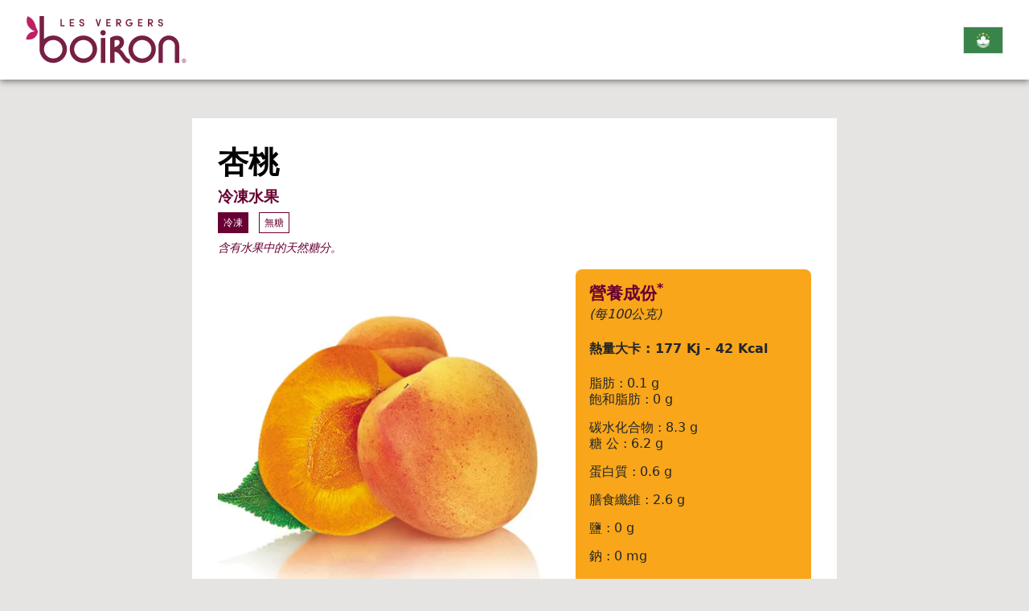

--- FILE ---
content_type: text/html; charset=UTF-8
request_url: https://vn.my-vb.com/liste-zhmo/ref/25.html
body_size: 8645
content:
<!DOCTYPE html>
<html lang="zh-MO">
<head>
<meta charset="UTF-8">
<title>Fruit : Abricot - 澳門</title>
<base href="https://vn.my-vb.com/">
<meta http-equiv="X-UA-Compatible" content="IE=edge">
<meta name="robots" content="index,follow">
<meta name="description" content="">
<meta name="generator" content="Contao Open Source CMS">
<link rel="canonical" href="https://vn.my-vb.com/liste-zhmo/ref/25.html">
<link rel="alternate" hreflang="fr-FR" href="https://vn.my-vb.com/liste-frfr/ref/25.html">
<link rel="alternate" hreflang="en-GB" href="https://vn.my-vb.com/liste-engb/ref/25.html">
<link rel="alternate" hreflang="es-ES" href="https://vn.my-vb.com/liste-eses/ref/25.html">
<link rel="alternate" hreflang="de-DE" href="https://vn.my-vb.com/liste-dede/ref/25.html">
<link rel="alternate" hreflang="en-ZA" href="https://vn.my-vb.com/liste-enza/ref/25.html">
<link rel="alternate" hreflang="ar-DZ" href="https://vn.my-vb.com/liste-ardz/ref/25.html">
<link rel="alternate" hreflang="es-AD" href="https://vn.my-vb.com/liste-esad/ref/25.html">
<link rel="alternate" hreflang="ar-SA" href="https://vn.my-vb.com/liste-arsa/ref/25.html">
<link rel="alternate" hreflang="es-AR" href="https://vn.my-vb.com/liste-esar/ref/25.html">
<link rel="alternate" hreflang="en-AU" href="https://vn.my-vb.com/liste-enau/ref/25.html">
<link rel="alternate" hreflang="de-AT" href="https://vn.my-vb.com/liste-deat/ref/25.html">
<link rel="alternate" hreflang="en-AZ" href="https://vn.my-vb.com/liste-enaz/ref/25.html">
<link rel="alternate" hreflang="ar-BH" href="https://vn.my-vb.com/liste-arbh/ref/25.html">
<link rel="alternate" hreflang="nl-BE" href="https://vn.my-vb.com/liste-nlbe/ref/25.html">
<link rel="alternate" hreflang="en-MM" href="https://vn.my-vb.com/liste-enmm/ref/25.html">
<link rel="alternate" hreflang="pt-BR" href="https://vn.my-vb.com/liste-ptbr/ref/25.html">
<link rel="alternate" hreflang="en-KH" href="https://vn.my-vb.com/liste-enkh/ref/25.html">
<link rel="alternate" hreflang="es-CL" href="https://vn.my-vb.com/liste-escl/ref/25.html">
<link rel="alternate" hreflang="en-CY" href="https://vn.my-vb.com/liste-ency/ref/25.html">
<link rel="alternate" hreflang="en-CD" href="https://vn.my-vb.com/liste-encd/ref/25.html">
<link rel="alternate" hreflang="es-CR" href="https://vn.my-vb.com/liste-escr/ref/25.html">
<link rel="alternate" hreflang="da-DK" href="https://vn.my-vb.com/liste-dadk/ref/25.html">
<link rel="alternate" hreflang="en-DJ" href="https://vn.my-vb.com/liste-endj/ref/25.html">
<link rel="alternate" hreflang="ar-AE" href="https://vn.my-vb.com/liste-arae/ref/25.html">
<link rel="alternate" hreflang="fi-FI" href="https://vn.my-vb.com/liste-fifi/ref/25.html">
<link rel="alternate" hreflang="en-GE" href="https://vn.my-vb.com/liste-enge/ref/25.html">
<link rel="alternate" hreflang="en-GH" href="https://vn.my-vb.com/liste-engh/ref/25.html">
<link rel="alternate" hreflang="el-GR" href="https://vn.my-vb.com/liste-elgr/ref/25.html">
<link rel="alternate" hreflang="hu-HU" href="https://vn.my-vb.com/liste-huhu/ref/25.html">
<link rel="alternate" hreflang="en-MU" href="https://vn.my-vb.com/liste-enmu/ref/25.html">
<link rel="alternate" hreflang="en-IN" href="https://vn.my-vb.com/liste-enin/ref/25.html">
<link rel="alternate" hreflang="en-IE" href="https://vn.my-vb.com/liste-enie/ref/25.html">
<link rel="alternate" hreflang="en-IS" href="https://vn.my-vb.com/liste-enis/ref/25.html">
<link rel="alternate" hreflang="en-IL" href="https://vn.my-vb.com/liste-enil/ref/25.html">
<link rel="alternate" hreflang="it-IT" href="https://vn.my-vb.com/liste-itit/ref/25.html">
<link rel="alternate" hreflang="ja-JP" href="https://vn.my-vb.com/liste-jajp/ref/25.html">
<link rel="alternate" hreflang="en-JO" href="https://vn.my-vb.com/liste-enjo/ref/25.html">
<link rel="alternate" hreflang="en-KZ" href="https://vn.my-vb.com/liste-enkz/ref/25.html">
<link rel="alternate" hreflang="en-KE" href="https://vn.my-vb.com/liste-enke/ref/25.html">
<link rel="alternate" hreflang="ar-KW" href="https://vn.my-vb.com/liste-arkw/ref/25.html">
<link rel="alternate" hreflang="lv-LV" href="https://vn.my-vb.com/liste-lvlv/ref/25.html">
<link rel="alternate" hreflang="en-LB" href="https://vn.my-vb.com/liste-enlb/ref/25.html">
<link rel="alternate" hreflang="fr-LU" href="https://vn.my-vb.com/liste-frlu/ref/25.html">
<link rel="alternate" hreflang="zh-MO" href="https://vn.my-vb.com/liste-zhmo/ref/25.html">
<link rel="alternate" hreflang="en-MY" href="https://vn.my-vb.com/liste-enmy/ref/25.html">
<link rel="alternate" hreflang="en-MV" href="https://vn.my-vb.com/liste-enmv/ref/25.html">
<link rel="alternate" hreflang="en-MT" href="https://vn.my-vb.com/liste-enmt/ref/25.html">
<link rel="alternate" hreflang="ar-MA" href="https://vn.my-vb.com/liste-arma/ref/25.html">
<link rel="alternate" hreflang="en-MD" href="https://vn.my-vb.com/liste-enmd/ref/25.html">
<link rel="alternate" hreflang="en-ME" href="https://vn.my-vb.com/liste-enme/ref/25.html">
<link rel="alternate" hreflang="en-NG" href="https://vn.my-vb.com/liste-enng/ref/25.html">
<link rel="alternate" hreflang="no-NO" href="https://vn.my-vb.com/liste-nono/ref/25.html">
<link rel="alternate" hreflang="en-NZ" href="https://vn.my-vb.com/liste-ennz/ref/25.html">
<link rel="alternate" hreflang="en-OM" href="https://vn.my-vb.com/liste-enom/ref/25.html">
<link rel="alternate" hreflang="nl-NL" href="https://vn.my-vb.com/liste-nlnl/ref/25.html">
<link rel="alternate" hreflang="en-PH" href="https://vn.my-vb.com/liste-enph/ref/25.html">
<link rel="alternate" hreflang="pl-PL" href="https://vn.my-vb.com/liste-plpl/ref/25.html">
<link rel="alternate" hreflang="pt-PT" href="https://vn.my-vb.com/liste-ptpt/ref/25.html">
<link rel="alternate" hreflang="ar-QA" href="https://vn.my-vb.com/liste-arqa/ref/25.html">
<link rel="alternate" hreflang="fr-RE" href="https://vn.my-vb.com/liste-frre/ref/25.html">
<link rel="alternate" hreflang="ro-RO" href="https://vn.my-vb.com/liste-roro/ref/25.html">
<link rel="alternate" hreflang="ru-RU" href="https://vn.my-vb.com/liste-ruru/ref/25.html">
<link rel="alternate" hreflang="en-RS" href="https://vn.my-vb.com/liste-enrs/ref/25.html">
<link rel="alternate" hreflang="en-SC" href="https://vn.my-vb.com/liste-ensc/ref/25.html">
<link rel="alternate" hreflang="en-SG" href="https://vn.my-vb.com/liste-ensg/ref/25.html">
<link rel="alternate" hreflang="sl-SI" href="https://vn.my-vb.com/liste-slsi/ref/25.html">
<link rel="alternate" hreflang="sv-SE" href="https://vn.my-vb.com/liste-svse/ref/25.html">
<link rel="alternate" hreflang="fr-CH" href="https://vn.my-vb.com/liste-fch/ref/25.html">
<link rel="alternate" hreflang="fr-PF" href="https://vn.my-vb.com/liste-frpf/ref/25.html">
<link rel="alternate" hreflang="en-TZ" href="https://vn.my-vb.com/liste-entz/ref/25.html">
<link rel="alternate" hreflang="en-CZ" href="https://vn.my-vb.com/liste-encz/ref/25.html">
<link rel="alternate" hreflang="en-TH" href="https://vn.my-vb.com/liste-enth/ref/25.html">
<link rel="alternate" hreflang="ar-TU" href="https://vn.my-vb.com/liste-artu/ref/25.html">
<link rel="alternate" hreflang="en-TR" href="https://vn.my-vb.com/liste-entr/ref/25.html">
<link rel="alternate" hreflang="es-UY" href="https://vn.my-vb.com/liste-esuy/ref/25.html">
<link rel="alternate" hreflang="en-VN" href="https://vn.my-vb.com/liste-envn/ref/25.html">
<link rel="alternate" hreflang="en-LC" href="https://vn.my-vb.com/liste-enlc/ref/25.html">
<link rel="alternate" hreflang="fr-GP" href="https://vn.my-vb.com/liste-frgp/ref/25.html">
<link rel="alternate" hreflang="fr-BL" href="https://vn.my-vb.com/liste-frbl/ref/25.html">
<link rel="alternate" hreflang="fr-MF" href="https://vn.my-vb.com/liste-frmf/ref/25.html">
<link rel="alternate" hreflang="en-KY" href="https://vn.my-vb.com/liste-enky/ref/25.html">
<script>var _paq=window._paq=window._paq||[];_paq.push(['trackPageView']);_paq.push(['enableLinkTracking']);(function(){var u="https://stats.valcom.fr/";_paq.push(['setTrackerUrl',u+'matomo.php']);_paq.push(['setSiteId',8]);var d=document,g=d.createElement('script'),s=d.getElementsByTagName('script')[0];g.async=!0;g.defer=!0;g.src=u+'matomo.js';s.parentNode.insertBefore(g,s)})()</script>
<style>body{-webkit-font-smoothing:antialiased;-moz-osx-font-smoothing:grayscale}body,form,figure{margin:0;padding:0}img{border:0}header,footer,nav,section,aside,article,figure,figcaption{display:block}#container,.inside{position:relative}.block{overflow:hidden}.clear,#clear{height:.1px;font-size:.1px;line-height:.1px;clear:both}.invisible{border:0;clip:rect(0 0 0 0);height:1px;margin:-1px;overflow:hidden;padding:0;position:absolute;width:1px}.custom{display:block}#container:after,.custom:after{content:"";display:table;clear:both}header,footer,nav,section,aside,main,article,figure,figcaption{display:block}body,div,h1,h2,h3,h4,h5,h6,p,blockquote,pre,code,ol,ul,li,dl,dt,dd,figure,table,th,td,form,fieldset,legend,input,textarea{margin:0;padding:0}table{border-spacing:0;border-collapse:collapse}caption,th,td{text-align:left;text-align:start;vertical-align:top}abbr,acronym{font-variant:normal;border-bottom:1px dotted #666;cursor:help}blockquote,q{quotes:none}fieldset,img,iframe{border:0}ul{list-style-type:none}sup{vertical-align:text-top}sub{vertical-align:text-bottom}del{text-decoration:line-through}ins{text-decoration:none}pre,code{font-family:Monaco,monospace}table{font-size:inherit}#loader{background-color:#e6e3e3;z-index:9999;position:fixed;top:0;left:0;width:100vw;height:100vh;transition:opacity 0.25s}</style>
<script src="https://cdn.jsdelivr.net/npm/@popperjs/core@2.11.5/dist/umd/popper.min.js" integrity="sha384-Xe+8cL9oJa6tN/veChSP7q+mnSPaj5Bcu9mPX5F5xIGE0DVittaqT5lorf0EI7Vk" crossorigin="anonymous"></script>
<script src="https://cdn.jsdelivr.net/npm/bootstrap@5.2.0/dist/js/bootstrap.min.js" integrity="sha384-ODmDIVzN+pFdexxHEHFBQH3/9/vQ9uori45z4JjnFsRydbmQbmL5t1tQ0culUzyK" crossorigin="anonymous"></script>
</head>
<body id="top">
<div id="wrapper">
<div id="loader"></div>
<header id="header">
<div class="inside container-fluid px-4 px-xl-5">
<div class="row  align-items-center justify-content-between">
<div class="col-auto logo">
<div class="ce_image block">
<figure class="image_container">
<img src="assets/images/d/logo-3230506e.svg" width="200" height="59" alt="">
</figure>
</div>
</div>
<div class="col-auto countryLanguages">
<div class="d-flex align-items-center">
<!-- indexer::stop -->
<nav class="mod_changelanguage block" itemscope="" itemtype="http://schema.org/SiteNavigationElement">
<!-- Button trigger modal -->
<span id="countryModalBtn" data-bs-toggle="modal" data-bs-target="#countryModal">
<img src="files/flags/zh_mo.png" width="75" height="auto"
</span>
<!-- Modal -->
<div class="modal fade" id="countryModal" tabindex="-1" aria-labelledby="countryModalLabel" aria-hidden="true">
<div class="modal-dialog modal-lg">
<div class="modal-content">
<div class="modal-header">
<h5 class="modal-title" id="countryModalLabel">Choose your country</h5>
<button type="button" class="btn-close" data-bs-dismiss="modal" aria-label="Close"></button>
</div>
<div class="modal-body">
<div class="d-inline-block lang-fr_fr first"><a href="https://vn.my-vb.com/liste-frfr/ref/25.html" title="France" class="lang-fr_fr first" hreflang="fr-FR" lang="fr-FR"><img src="files/flags/fr_fr.png" width="80" height="auto"><br>France</a></div>
<div class="d-inline-block lang-en_gb"><a href="https://vn.my-vb.com/liste-engb/ref/25.html" title="United Kingdom" class="lang-en_gb" hreflang="en-GB" lang="en-GB"><img src="files/flags/en_gb.png" width="80" height="auto"><br>United Kingdom</a></div>
<div class="d-inline-block lang-es_es"><a href="https://vn.my-vb.com/liste-eses/ref/25.html" title="España" class="lang-es_es" hreflang="es-ES" lang="es-ES"><img src="files/flags/es_es.png" width="80" height="auto"><br>España</a></div>
<div class="d-inline-block lang-de_de"><a href="https://vn.my-vb.com/liste-dede/ref/25.html" title="Deutschland" class="lang-de_de" hreflang="de-DE" lang="de-DE"><img src="files/flags/de_de.png" width="80" height="auto"><br>Deutschland</a></div>
<div class="d-inline-block lang-en_za"><a href="https://vn.my-vb.com/liste-enza/ref/25.html" title="South Africa" class="lang-en_za" hreflang="en-ZA" lang="en-ZA"><img src="files/flags/en_za.png" width="80" height="auto"><br>South Africa</a></div>
<div class="d-inline-block lang-ar_dz"><a href="https://vn.my-vb.com/liste-ardz/ref/25.html" title="الجزائر" class="lang-ar_dz" hreflang="ar-DZ" lang="ar-DZ"><img src="files/flags/ar_dz.png" width="80" height="auto"><br>الجزائر</a></div>
<div class="d-inline-block lang-es_ad"><a href="https://vn.my-vb.com/liste-esad/ref/25.html" title="Andorra" class="lang-es_ad" hreflang="es-AD" lang="es-AD"><img src="files/flags/es_ad.png" width="80" height="auto"><br>Andorra</a></div>
<div class="d-inline-block lang-ar_sa"><a href="https://vn.my-vb.com/liste-arsa/ref/25.html" title="العربية السعودية" class="lang-ar_sa" hreflang="ar-SA" lang="ar-SA"><img src="files/flags/ar_sa.png" width="80" height="auto"><br>العربية السعودية</a></div>
<div class="d-inline-block lang-es_ar"><a href="https://vn.my-vb.com/liste-esar/ref/25.html" title="Argentina" class="lang-es_ar" hreflang="es-AR" lang="es-AR"><img src="files/flags/es_ar.png" width="80" height="auto"><br>Argentina</a></div>
<div class="d-inline-block lang-en_au"><a href="https://vn.my-vb.com/liste-enau/ref/25.html" title="Australia" class="lang-en_au" hreflang="en-AU" lang="en-AU"><img src="files/flags/en_au.png" width="80" height="auto"><br>Australia</a></div>
<div class="d-inline-block lang-de_at"><a href="https://vn.my-vb.com/liste-deat/ref/25.html" title="Österreich" class="lang-de_at" hreflang="de-AT" lang="de-AT"><img src="files/flags/de_at.png" width="80" height="auto"><br>Österreich</a></div>
<div class="d-inline-block lang-en_az"><a href="https://vn.my-vb.com/liste-enaz/ref/25.html" title="Azerbaijan" class="lang-en_az" hreflang="en-AZ" lang="en-AZ"><img src="files/flags/en_az.png" width="80" height="auto"><br>Azerbaijan</a></div>
<div class="d-inline-block lang-ar_bh"><a href="https://vn.my-vb.com/liste-arbh/ref/25.html" title="البحرين" class="lang-ar_bh" hreflang="ar-BH" lang="ar-BH"><img src="files/flags/ar_bh.png" width="80" height="auto"><br>البحرين</a></div>
<div class="d-inline-block lang-nl_be"><a href="https://vn.my-vb.com/liste-nlbe/ref/25.html" title="België" class="lang-nl_be" hreflang="nl-BE" lang="nl-BE"><img src="files/flags/nl_be.png" width="80" height="auto"><br>België</a></div>
<div class="d-inline-block lang-en_mm"><a href="https://vn.my-vb.com/liste-enmm/ref/25.html" title="Burma" class="lang-en_mm" hreflang="en-MM" lang="en-MM"><img src="files/flags/en_mm.png" width="80" height="auto"><br>Burma</a></div>
<div class="d-inline-block lang-pt_br"><a href="https://vn.my-vb.com/liste-ptbr/ref/25.html" title="Brasil" class="lang-pt_br" hreflang="pt-BR" lang="pt-BR"><img src="files/flags/pt_br.png" width="80" height="auto"><br>Brasil</a></div>
<div class="d-inline-block lang-en_kh"><a href="https://vn.my-vb.com/liste-enkh/ref/25.html" title="Cambodia" class="lang-en_kh" hreflang="en-KH" lang="en-KH"><img src="files/flags/en_kh.png" width="80" height="auto"><br>Cambodia</a></div>
<div class="d-inline-block lang-es_cl"><a href="https://vn.my-vb.com/liste-escl/ref/25.html" title="Chile" class="lang-es_cl" hreflang="es-CL" lang="es-CL"><img src="files/flags/es_cl.png" width="80" height="auto"><br>Chile</a></div>
<div class="d-inline-block lang-en_cy"><a href="https://vn.my-vb.com/liste-ency/ref/25.html" title="Cyprus" class="lang-en_cy" hreflang="en-CY" lang="en-CY"><img src="files/flags/en_cy.png" width="80" height="auto"><br>Cyprus</a></div>
<div class="d-inline-block lang-en_cd"><a href="https://vn.my-vb.com/liste-encd/ref/25.html" title="Congo" class="lang-en_cd" hreflang="en-CD" lang="en-CD"><img src="files/flags/en_cd.png" width="80" height="auto"><br>Congo</a></div>
<div class="d-inline-block lang-es_cr"><a href="https://vn.my-vb.com/liste-escr/ref/25.html" title="Costa Rica" class="lang-es_cr" hreflang="es-CR" lang="es-CR"><img src="files/flags/es_cr.png" width="80" height="auto"><br>Costa Rica</a></div>
<div class="d-inline-block lang-da_dk"><a href="https://vn.my-vb.com/liste-dadk/ref/25.html" title="Danmark" class="lang-da_dk" hreflang="da-DK" lang="da-DK"><img src="files/flags/da_dk.png" width="80" height="auto"><br>Danmark</a></div>
<div class="d-inline-block lang-en_dj"><a href="https://vn.my-vb.com/liste-endj/ref/25.html" title="Djibouti" class="lang-en_dj" hreflang="en-DJ" lang="en-DJ"><img src="files/flags/en_dj.png" width="80" height="auto"><br>Djibouti</a></div>
<div class="d-inline-block lang-ar_ae"><a href="https://vn.my-vb.com/liste-arae/ref/25.html" title="الإمارات العربية المتحدة" class="lang-ar_ae" hreflang="ar-AE" lang="ar-AE"><img src="files/flags/ar_ae.png" width="80" height="auto"><br>الإمارات العربية المتحدة</a></div>
<div class="d-inline-block lang-fi_fi"><a href="https://vn.my-vb.com/liste-fifi/ref/25.html" title="Suomi" class="lang-fi_fi" hreflang="fi-FI" lang="fi-FI"><img src="files/flags/fi_fi.png" width="80" height="auto"><br>Suomi</a></div>
<div class="d-inline-block lang-en_ge"><a href="https://vn.my-vb.com/liste-enge/ref/25.html" title="Georgia" class="lang-en_ge" hreflang="en-GE" lang="en-GE"><img src="files/flags/en_ge.png" width="80" height="auto"><br>Georgia</a></div>
<div class="d-inline-block lang-en_gh"><a href="https://vn.my-vb.com/liste-engh/ref/25.html" title="Ghana" class="lang-en_gh" hreflang="en-GH" lang="en-GH"><img src="files/flags/en_gh.png" width="80" height="auto"><br>Ghana</a></div>
<div class="d-inline-block lang-el_gr"><a href="https://vn.my-vb.com/liste-elgr/ref/25.html" title="Ελλάδα" class="lang-el_gr" hreflang="el-GR" lang="el-GR"><img src="files/flags/el_gr.png" width="80" height="auto"><br>Ελλάδα</a></div>
<div class="d-inline-block lang-hu_hu"><a href="https://vn.my-vb.com/liste-huhu/ref/25.html" title="Magyarország" class="lang-hu_hu" hreflang="hu-HU" lang="hu-HU"><img src="files/flags/hu_hu.png" width="80" height="auto"><br>Magyarország</a></div>
<div class="d-inline-block lang-en_mu"><a href="https://vn.my-vb.com/liste-enmu/ref/25.html" title="Mauritius Island" class="lang-en_mu" hreflang="en-MU" lang="en-MU"><img src="files/flags/en_mu.png" width="80" height="auto"><br>Mauritius Island</a></div>
<div class="d-inline-block lang-en_in"><a href="https://vn.my-vb.com/liste-enin/ref/25.html" title="India" class="lang-en_in" hreflang="en-IN" lang="en-IN"><img src="files/flags/en_in.png" width="80" height="auto"><br>India</a></div>
<div class="d-inline-block lang-en_ie"><a href="https://vn.my-vb.com/liste-enie/ref/25.html" title="Ireland" class="lang-en_ie" hreflang="en-IE" lang="en-IE"><img src="files/flags/en_ie.png" width="80" height="auto"><br>Ireland</a></div>
<div class="d-inline-block lang-en_is"><a href="https://vn.my-vb.com/liste-enis/ref/25.html" title="Iceland" class="lang-en_is" hreflang="en-IS" lang="en-IS"><img src="files/flags/en_is.png" width="80" height="auto"><br>Iceland</a></div>
<div class="d-inline-block lang-en_il"><a href="https://vn.my-vb.com/liste-enil/ref/25.html" title="Israel" class="lang-en_il" hreflang="en-IL" lang="en-IL"><img src="files/flags/en_il.png" width="80" height="auto"><br>Israel</a></div>
<div class="d-inline-block lang-it_it"><a href="https://vn.my-vb.com/liste-itit/ref/25.html" title="Italia" class="lang-it_it" hreflang="it-IT" lang="it-IT"><img src="files/flags/it_it.png" width="80" height="auto"><br>Italia</a></div>
<div class="d-inline-block lang-ja_jp"><a href="https://vn.my-vb.com/liste-jajp/ref/25.html" title="日本" class="lang-ja_jp" hreflang="ja-JP" lang="ja-JP"><img src="files/flags/ja_jp.png" width="80" height="auto"><br>日本</a></div>
<div class="d-inline-block lang-en_jo"><a href="https://vn.my-vb.com/liste-enjo/ref/25.html" title="Jordan" class="lang-en_jo" hreflang="en-JO" lang="en-JO"><img src="files/flags/en_jo.png" width="80" height="auto"><br>Jordan</a></div>
<div class="d-inline-block lang-en_kz"><a href="https://vn.my-vb.com/liste-enkz/ref/25.html" title="Kazakhstan" class="lang-en_kz" hreflang="en-KZ" lang="en-KZ"><img src="files/flags/en_kz.png" width="80" height="auto"><br>Kazakhstan</a></div>
<div class="d-inline-block lang-en_ke"><a href="https://vn.my-vb.com/liste-enke/ref/25.html" title="Kenya" class="lang-en_ke" hreflang="en-KE" lang="en-KE"><img src="files/flags/en_ke.png" width="80" height="auto"><br>Kenya</a></div>
<div class="d-inline-block lang-ar_kw"><a href="https://vn.my-vb.com/liste-arkw/ref/25.html" title="الكويت" class="lang-ar_kw" hreflang="ar-KW" lang="ar-KW"><img src="files/flags/ar_kw.png" width="80" height="auto"><br>الكويت</a></div>
<div class="d-inline-block lang-lv_lv"><a href="https://vn.my-vb.com/liste-lvlv/ref/25.html" title="Latvija" class="lang-lv_lv" hreflang="lv-LV" lang="lv-LV"><img src="files/flags/lv_lv.png" width="80" height="auto"><br>Latvija</a></div>
<div class="d-inline-block lang-en_lb"><a href="https://vn.my-vb.com/liste-enlb/ref/25.html" title="Lebanon" class="lang-en_lb" hreflang="en-LB" lang="en-LB"><img src="files/flags/en_lb.png" width="80" height="auto"><br>Lebanon</a></div>
<div class="d-inline-block lang-fr_lu"><a href="https://vn.my-vb.com/liste-frlu/ref/25.html" title="Luxembourg" class="lang-fr_lu" hreflang="fr-LU" lang="fr-LU"><img src="files/flags/fr_lu.png" width="80" height="auto"><br>Luxembourg</a></div>
<div class="d-inline-block lang-zh_mo active"><a href="https://vn.my-vb.com/liste-zhmo/ref/25.html" title="澳門" class="lang-zh_mo active" hreflang="zh-MO" lang="zh-MO"><img src="files/flags/zh_mo.png" width="80" height="auto"><br>澳門</a></div>
<div class="d-inline-block lang-en_my"><a href="https://vn.my-vb.com/liste-enmy/ref/25.html" title="Malaysia" class="lang-en_my" hreflang="en-MY" lang="en-MY"><img src="files/flags/en_my.png" width="80" height="auto"><br>Malaysia</a></div>
<div class="d-inline-block lang-en_mv"><a href="https://vn.my-vb.com/liste-enmv/ref/25.html" title="Maldives" class="lang-en_mv" hreflang="en-MV" lang="en-MV"><img src="files/flags/en_mv.png" width="80" height="auto"><br>Maldives</a></div>
<div class="d-inline-block lang-en_mt"><a href="https://vn.my-vb.com/liste-enmt/ref/25.html" title="Malta" class="lang-en_mt" hreflang="en-MT" lang="en-MT"><img src="files/flags/en_mt.png" width="80" height="auto"><br>Malta</a></div>
<div class="d-inline-block lang-ar_ma"><a href="https://vn.my-vb.com/liste-arma/ref/25.html" title="المملكة المغربية" class="lang-ar_ma" hreflang="ar-MA" lang="ar-MA"><img src="files/flags/ar_ma.png" width="80" height="auto"><br>المملكة المغربية</a></div>
<div class="d-inline-block lang-en_md"><a href="https://vn.my-vb.com/liste-enmd/ref/25.html" title="Moldova" class="lang-en_md" hreflang="en-MD" lang="en-MD"><img src="files/flags/en_md.png" width="80" height="auto"><br>Moldova</a></div>
<div class="d-inline-block lang-en_me"><a href="https://vn.my-vb.com/liste-enme/ref/25.html" title="Montenegro" class="lang-en_me" hreflang="en-ME" lang="en-ME"><img src="files/flags/en_me.png" width="80" height="auto"><br>Montenegro</a></div>
<div class="d-inline-block lang-en_ng"><a href="https://vn.my-vb.com/liste-enng/ref/25.html" title="Nigeria" class="lang-en_ng" hreflang="en-NG" lang="en-NG"><img src="files/flags/en_ng.png" width="80" height="auto"><br>Nigeria</a></div>
<div class="d-inline-block lang-no_no"><a href="https://vn.my-vb.com/liste-nono/ref/25.html" title="Norge" class="lang-no_no" hreflang="no-NO" lang="no-NO"><img src="files/flags/no_no.png" width="80" height="auto"><br>Norge</a></div>
<div class="d-inline-block lang-en_nz"><a href="https://vn.my-vb.com/liste-ennz/ref/25.html" title="New Zealand" class="lang-en_nz" hreflang="en-NZ" lang="en-NZ"><img src="files/flags/en_nz.png" width="80" height="auto"><br>New Zealand</a></div>
<div class="d-inline-block lang-en_om"><a href="https://vn.my-vb.com/liste-enom/ref/25.html" title="Oman" class="lang-en_om" hreflang="en-OM" lang="en-OM"><img src="files/flags/en_om.png" width="80" height="auto"><br>Oman</a></div>
<div class="d-inline-block lang-nl_nl"><a href="https://vn.my-vb.com/liste-nlnl/ref/25.html" title="Nederland" class="lang-nl_nl" hreflang="nl-NL" lang="nl-NL"><img src="files/flags/nl_nl.png" width="80" height="auto"><br>Nederland</a></div>
<div class="d-inline-block lang-en_ph"><a href="https://vn.my-vb.com/liste-enph/ref/25.html" title="Philippines" class="lang-en_ph" hreflang="en-PH" lang="en-PH"><img src="files/flags/en_ph.png" width="80" height="auto"><br>Philippines</a></div>
<div class="d-inline-block lang-pl_pl"><a href="https://vn.my-vb.com/liste-plpl/ref/25.html" title="Polska" class="lang-pl_pl" hreflang="pl-PL" lang="pl-PL"><img src="files/flags/pl_pl.png" width="80" height="auto"><br>Polska</a></div>
<div class="d-inline-block lang-pt_pt"><a href="https://vn.my-vb.com/liste-ptpt/ref/25.html" title="Portugal" class="lang-pt_pt" hreflang="pt-PT" lang="pt-PT"><img src="files/flags/pt_pt.png" width="80" height="auto"><br>Portugal</a></div>
<div class="d-inline-block lang-ar_qa"><a href="https://vn.my-vb.com/liste-arqa/ref/25.html" title="دولة قطر" class="lang-ar_qa" hreflang="ar-QA" lang="ar-QA"><img src="files/flags/ar_qa.png" width="80" height="auto"><br>دولة قطر</a></div>
<div class="d-inline-block lang-fr_re"><a href="https://vn.my-vb.com/liste-frre/ref/25.html" title="Réunion" class="lang-fr_re" hreflang="fr-RE" lang="fr-RE"><img src="files/flags/fr_re.png" width="80" height="auto"><br>Réunion</a></div>
<div class="d-inline-block lang-ro_ro"><a href="https://vn.my-vb.com/liste-roro/ref/25.html" title="România" class="lang-ro_ro" hreflang="ro-RO" lang="ro-RO"><img src="files/flags/ro_ro.png" width="80" height="auto"><br>România</a></div>
<div class="d-inline-block lang-ru_ru"><a href="https://vn.my-vb.com/liste-ruru/ref/25.html" title="Россия" class="lang-ru_ru" hreflang="ru-RU" lang="ru-RU"><img src="files/flags/ru_ru.png" width="80" height="auto"><br>Россия</a></div>
<div class="d-inline-block lang-en_rs"><a href="https://vn.my-vb.com/liste-enrs/ref/25.html" title="Serbia" class="lang-en_rs" hreflang="en-RS" lang="en-RS"><img src="files/flags/en_rs.png" width="80" height="auto"><br>Serbia</a></div>
<div class="d-inline-block lang-en_sc"><a href="https://vn.my-vb.com/liste-ensc/ref/25.html" title="Seychelles" class="lang-en_sc" hreflang="en-SC" lang="en-SC"><img src="files/flags/en_sc.png" width="80" height="auto"><br>Seychelles</a></div>
<div class="d-inline-block lang-en_sg"><a href="https://vn.my-vb.com/liste-ensg/ref/25.html" title="Singapore" class="lang-en_sg" hreflang="en-SG" lang="en-SG"><img src="files/flags/en_sg.png" width="80" height="auto"><br>Singapore</a></div>
<div class="d-inline-block lang-sl_si"><a href="https://vn.my-vb.com/liste-slsi/ref/25.html" title="Slovenija" class="lang-sl_si" hreflang="sl-SI" lang="sl-SI"><img src="files/flags/sl_si.png" width="80" height="auto"><br>Slovenija</a></div>
<div class="d-inline-block lang-sv_se"><a href="https://vn.my-vb.com/liste-svse/ref/25.html" title="Sverige" class="lang-sv_se" hreflang="sv-SE" lang="sv-SE"><img src="files/flags/sv_se.png" width="80" height="auto"><br>Sverige</a></div>
<div class="d-inline-block lang-fr_ch"><a href="https://vn.my-vb.com/liste-fch/ref/25.html" title="Suisse" class="lang-fr_ch" hreflang="fr-CH" lang="fr-CH"><img src="files/flags/fr_ch.png" width="80" height="auto"><br>Suisse</a></div>
<div class="d-inline-block lang-fr_pf"><a href="https://vn.my-vb.com/liste-frpf/ref/25.html" title="Polynésie Française" class="lang-fr_pf" hreflang="fr-PF" lang="fr-PF"><img src="files/flags/fr_pf.png" width="80" height="auto"><br>Polynésie Française</a></div>
<div class="d-inline-block lang-en_tz"><a href="https://vn.my-vb.com/liste-entz/ref/25.html" title="Tanzania" class="lang-en_tz" hreflang="en-TZ" lang="en-TZ"><img src="files/flags/en_tz.png" width="80" height="auto"><br>Tanzania</a></div>
<div class="d-inline-block lang-en_cz"><a href="https://vn.my-vb.com/liste-encz/ref/25.html" title="Czech Republic" class="lang-en_cz" hreflang="en-CZ" lang="en-CZ"><img src="files/flags/en_cz.png" width="80" height="auto"><br>Czech Republic</a></div>
<div class="d-inline-block lang-en_th"><a href="https://vn.my-vb.com/liste-enth/ref/25.html" title="Thailand" class="lang-en_th" hreflang="en-TH" lang="en-TH"><img src="files/flags/en_th.png" width="80" height="auto"><br>Thailand</a></div>
<div class="d-inline-block lang-ar_tu"><a href="https://vn.my-vb.com/liste-artu/ref/25.html" title="تونس" class="lang-ar_tu" hreflang="ar-TU" lang="ar-TU"><img src="files/flags/ar_tu.png" width="80" height="auto"><br>تونس</a></div>
<div class="d-inline-block lang-en_tr"><a href="https://vn.my-vb.com/liste-entr/ref/25.html" title="Turkey" class="lang-en_tr" hreflang="en-TR" lang="en-TR"><img src="files/flags/en_tr.png" width="80" height="auto"><br>Turkey</a></div>
<div class="d-inline-block lang-es_uy"><a href="https://vn.my-vb.com/liste-esuy/ref/25.html" title="Uruguay" class="lang-es_uy" hreflang="es-UY" lang="es-UY"><img src="files/flags/es_uy.png" width="80" height="auto"><br>Uruguay</a></div>
<div class="d-inline-block lang-en_vn"><a href="https://vn.my-vb.com/liste-envn/ref/25.html" title="Vietnam" class="lang-en_vn" hreflang="en-VN" lang="en-VN"><img src="files/flags/en_vn.png" width="80" height="auto"><br>Vietnam</a></div>
<div class="d-inline-block lang-en_lc"><a href="https://vn.my-vb.com/liste-enlc/ref/25.html" title="St. Lucia" class="lang-en_lc" hreflang="en-LC" lang="en-LC"><img src="files/flags/en_lc.png" width="80" height="auto"><br>St. Lucia</a></div>
<div class="d-inline-block lang-fr_gp"><a href="https://vn.my-vb.com/liste-frgp/ref/25.html" title="Guadeloupe" class="lang-fr_gp" hreflang="fr-GP" lang="fr-GP"><img src="files/flags/fr_gp.png" width="80" height="auto"><br>Guadeloupe</a></div>
<div class="d-inline-block lang-fr_bl"><a href="https://vn.my-vb.com/liste-frbl/ref/25.html" title="Saint Barth" class="lang-fr_bl" hreflang="fr-BL" lang="fr-BL"><img src="files/flags/fr_bl.png" width="80" height="auto"><br>Saint Barth</a></div>
<div class="d-inline-block lang-fr_mf"><a href="https://vn.my-vb.com/liste-frmf/ref/25.html" title="Saint Martin" class="lang-fr_mf" hreflang="fr-MF" lang="fr-MF"><img src="files/flags/fr_mf.png" width="80" height="auto"><br>Saint Martin</a></div>
<div class="d-inline-block lang-en_ky last"><a href="https://vn.my-vb.com/liste-enky/ref/25.html" title="Cayman Islands" class="lang-en_ky last" hreflang="en-KY" lang="en-KY"><img src="files/flags/en_ky.png" width="80" height="auto"><br>Cayman Islands</a></div>
</div>
</div>
</div>
</div>
</nav>
<!-- indexer::continue -->
<!-- indexer::stop -->
<!-- indexer::continue -->
</div>
</div>
</div>
</div>
</header>
<div id="container" class="container-fluid px-4 px-xl-5">
<div class="row">
<main id="main" class="col-11 col-sm-11 col-md-10 col-lg-9 col-xl-8 mx-auto">
<div class="inside">
<div class="mod_catalogMasterView block">
<div class="ctlg_master block gamme2">
<h1>杏桃</h1>
<h2>冷凍水果</h2>
<div class="mt-2">
<span class="gamme d-inline-block me-2 mb-2">
冷凍            </span>
<span class="sucre d-inline-block s2">
無糖            </span>
</div></h2>
<p class="warning">含有水果中的天然糖分。</p>
<div class="row">
<div class="col-8 col-md-6 col-lg-7 photo">
<div class=" block">
<figure class="image_container">
<picture>
<source srcset="assets/images/a/abricot-9bb0e91e.webp" type="image/webp" width="500" height="500">
<img src="assets/images/0/abricot-21bfef67.jpg" width="500" height="500" alt="" class="img-fluid d-block">
</picture>
</figure>
</div>
</div>
<div class="col-12 col-md-6 col-lg-5 vn">
<div class="inside mb-3">
<h3>營養成份<sup>*</sup></h3>
<div class="teneur">(每100公克)</div>
<div class="calories mt-4">
熱量大卡 : 177&nbsp;Kj - 42&nbsp;Kcal
</div>
<div class="lipides mt-4">
<p>脂肪 : 0.1&nbsp;g</p>
<p>飽和脂肪 : 0&nbsp;g</p>
</div>
<div class="glucides mt-3">
<p>碳水化合物 : 8.3&nbsp;g</p>
<p>糖 公 : 6.2&nbsp;g</p>
</div>
<div class="proteines mt-3">
<p>蛋白質 : 0.6&nbsp;g</p>
</div>
<div class="fibres mt-3">
<p>膳食纖維 : 2.6&nbsp;g</p>
</div>
<div class="sel mt-3">
<p>鹽  : 0&nbsp;g</p>
</div>
<div class="sodium mt-3">
<p>鈉   : 0&nbsp;mg</p>
</div>
<div class="reglementation mt-5 fst-italic">
*according to regulation &#40;EU&#41; N°1169/2011
</div>
</div>
<a href="liste-zhmo.html" title="" class="btn btn-primary">回報</a>
</div>
</div>
</div>
</div>
<div class="mod_catalogUniversalView ctlg_products_list_segment block">
<div id="ts_slider46" class="mod_catalogUniversalView ctlg_products_list_segment position-relative d-flex ">
<div class="ctlg_teaser ctlg_product position-relative odd first">
<div class="inside h-100">
<div class="photo mb-2">
<a class="stretched-link" href="liste-zhmo/ref/arr0.html" title="Rhubarbe rouge">
<div class=" block">
<figure class="image_container">
<picture>
<source srcset="assets/images/c/AA_LVB_RhubarbeRouge-44dbc6bc.webp" type="image/webp" width="100" height="100">
<img src="assets/images/3/AA_LVB_RhubarbeRouge-6f09a9a3.jpg" width="100" height="100" alt="" class="img-fluid d-block">
</picture>
</figure>
</div>
</a>
</div>
<div class="saveur">
红大黄        </div>
<div class="type">
果漿        </div>
</div>
</div>
<div class="ctlg_teaser ctlg_product position-relative even">
<div class="inside h-100">
<div class="photo mb-2">
<a class="stretched-link" href="liste-zhmo/ref/bpb0m.html" title="Pêche blanche">
<div class=" block">
<figure class="image_container">
<picture>
<source srcset="assets/images/b/peche-blanche-d87deb59.webp" type="image/webp" width="100" height="100">
<img src="assets/images/3/peche-blanche-0ceb5334.jpg" width="100" height="100" alt="" class="img-fluid d-block">
</picture>
</figure>
</div>
</a>
</div>
<div class="saveur">
白桃        </div>
<div class="type">
果漿        </div>
</div>
</div>
<div class="ctlg_teaser ctlg_product position-relative odd">
<div class="inside h-100">
<div class="photo mb-2">
<a class="stretched-link" href="liste-zhmo/ref/aabo.html" title="Purée de fruits : Abricot">
<div class=" block">
<figure class="image_container">
<picture>
<source srcset="assets/images/a/abricot-331f0f9f.webp" type="image/webp" width="100" height="100">
<img src="assets/images/e/abricot-2d322078.jpg" width="100" height="100" alt="" class="img-fluid d-block">
</picture>
</figure>
</div>
</a>
</div>
<div class="saveur">
杏桃        </div>
<div class="type">
果漿        </div>
</div>
</div>
<div class="ctlg_teaser ctlg_product position-relative even">
<div class="inside h-100">
<div class="photo mb-2">
<a class="stretched-link" href="liste-zhmo/ref/fab1.html" title="Coulis de fruits : Abricot">
<div class=" block">
<figure class="image_container">
<picture>
<source srcset="assets/images/a/abricot-331f0f9f.webp" type="image/webp" width="100" height="100">
<img src="assets/images/e/abricot-2d322078.jpg" width="100" height="100" alt="" class="img-fluid d-block">
</picture>
</figure>
</div>
</a>
</div>
<div class="saveur">
杏桃        </div>
<div class="type">
冷凍水果淋醬&#40;含糖&#41;        </div>
</div>
</div>
<div class="ctlg_teaser ctlg_product position-relative odd">
<div class="inside h-100">
<div class="photo mb-2">
<a class="stretched-link" href="liste-zhmo/ref/aar0.html" title="Purée de fruits : Argousier">
<div class=" block">
<figure class="image_container">
<picture>
<source srcset="assets/images/f/argousier-6559ca28.webp" type="image/webp" width="100" height="100">
<img src="assets/images/0/argousier-4fbee391.jpg" width="100" height="100" alt="" class="img-fluid d-block">
</picture>
</figure>
</div>
</a>
</div>
<div class="saveur">
沙棘果        </div>
<div class="type">
果漿        </div>
</div>
</div>
<div class="ctlg_teaser ctlg_product position-relative even">
<div class="inside h-100">
<div class="photo mb-2">
<a class="stretched-link" href="liste-zhmo/ref/acg0.html" title="Purée de fruits : Coing">
<div class=" block">
<figure class="image_container">
<picture>
<source srcset="assets/images/d/coing-ff779673.webp" type="image/webp" width="100" height="100">
<img src="assets/images/5/coing-511fe158.jpg" width="100" height="100" alt="" class="img-fluid d-block">
</picture>
</figure>
</div>
</a>
</div>
<div class="saveur">
Coing        </div>
<div class="type">
果漿        </div>
</div>
</div>
<div class="ctlg_teaser ctlg_product position-relative odd">
<div class="inside h-100">
<div class="photo mb-2">
<a class="stretched-link" href="liste-zhmo/ref/315.html" title="Fruit : Figue">
<div class=" block">
<figure class="image_container">
<picture>
<source srcset="assets/images/e/figue-026c7a9e.webp" type="image/webp" width="100" height="100">
<img src="assets/images/8/figue-3c4124aa.jpg" width="100" height="100" alt="" class="img-fluid d-block">
</picture>
</figure>
</div>
</a>
</div>
<div class="saveur">
無花果        </div>
<div class="type">
冷凍水果        </div>
</div>
</div>
<div class="ctlg_teaser ctlg_product position-relative even">
<div class="inside h-100">
<div class="photo mb-2">
<a class="stretched-link" href="liste-zhmo/ref/afi0.html" title="Purée de fruits : Figue">
<div class=" block">
<figure class="image_container">
<picture>
<source srcset="assets/images/e/figue-026c7a9e.webp" type="image/webp" width="100" height="100">
<img src="assets/images/8/figue-3c4124aa.jpg" width="100" height="100" alt="" class="img-fluid d-block">
</picture>
</figure>
</div>
</a>
</div>
<div class="saveur">
無花果        </div>
<div class="type">
果漿        </div>
</div>
</div>
<div class="ctlg_teaser ctlg_product position-relative odd">
<div class="inside h-100">
<div class="photo mb-2">
<a class="stretched-link" href="liste-zhmo/ref/267.html" title="Fruit : Marron">
<div class=" block">
<figure class="image_container">
<picture>
<source srcset="assets/images/6/marrons-a76c181b.webp" type="image/webp" width="100" height="100">
<img src="assets/images/c/marrons-aa51e8c2.jpg" width="100" height="100" alt="" class="img-fluid d-block">
</picture>
</figure>
</div>
</a>
</div>
<div class="saveur">
栗子        </div>
<div class="type">
冷凍水果        </div>
</div>
</div>
<div class="ctlg_teaser ctlg_product position-relative even">
<div class="inside h-100">
<div class="photo mb-2">
<a class="stretched-link" href="liste-zhmo/ref/amr1.html" title="Purée de fruits : Marron & Vanille">
<div class=" block">
<figure class="image_container">
<picture>
<source srcset="assets/images/f/marron-vanille-75f19342.webp" type="image/webp" width="100" height="100">
<img src="assets/images/6/marron-vanille-b49d3049.jpg" width="100" height="100" alt="" class="img-fluid d-block">
</picture>
</figure>
</div>
</a>
</div>
<div class="saveur">
栗子香草        </div>
<div class="type">
果漿        </div>
</div>
</div>
<div class="ctlg_teaser ctlg_product position-relative odd">
<div class="inside h-100">
<div class="photo mb-2">
<a class="stretched-link" href="liste-zhmo/ref/ame0.html" title="Purée de fruits : Melon">
<div class=" block">
<figure class="image_container">
<picture>
<source srcset="assets/images/2/melon-6fb0e80a.webp" type="image/webp" width="100" height="100">
<img src="assets/images/3/melon-d5e4c54b.jpg" width="100" height="100" alt="" class="img-fluid d-block">
</picture>
</figure>
</div>
</a>
</div>
<div class="saveur">
哈密瓜        </div>
<div class="type">
果漿        </div>
</div>
</div>
<div class="ctlg_teaser ctlg_product position-relative even">
<div class="inside h-100">
<div class="photo mb-2">
<a class="stretched-link" href="liste-zhmo/ref/ami0.html" title="Purée de fruits : Mirabelle">
<div class=" block">
<figure class="image_container">
<picture>
<source srcset="assets/images/2/mirabelle-4f947bf3.webp" type="image/webp" width="100" height="100">
<img src="assets/images/6/mirabelle-13489df8.jpg" width="100" height="100" alt="" class="img-fluid d-block">
</picture>
</figure>
</div>
</a>
</div>
<div class="saveur">
黃李        </div>
<div class="type">
果漿        </div>
</div>
</div>
<div class="ctlg_teaser ctlg_product position-relative odd">
<div class="inside h-100">
<div class="photo mb-2">
<a class="stretched-link" href="liste-zhmo/ref/aps0.html" title="Purée de fruits : Pastèque">
<div class=" block">
<figure class="image_container">
<picture>
<source srcset="assets/images/1/pasteque-3fedcce1.webp" type="image/webp" width="100" height="100">
<img src="assets/images/0/pasteque-94de17dc.jpg" width="100" height="100" alt="" class="img-fluid d-block">
</picture>
</figure>
</div>
</a>
</div>
<div class="saveur">
西瓜        </div>
<div class="type">
果漿        </div>
</div>
</div>
<div class="ctlg_teaser ctlg_product position-relative even">
<div class="inside h-100">
<div class="photo mb-2">
<a class="stretched-link" href="liste-zhmo/ref/apb0.html" title="Purée de fruits : Pêche blanche">
<div class=" block">
<figure class="image_container">
<picture>
<source srcset="assets/images/b/peche-blanche-d87deb59.webp" type="image/webp" width="100" height="100">
<img src="assets/images/3/peche-blanche-0ceb5334.jpg" width="100" height="100" alt="" class="img-fluid d-block">
</picture>
</figure>
</div>
</a>
</div>
<div class="saveur">
白桃        </div>
<div class="type">
果漿        </div>
</div>
</div>
<div class="ctlg_teaser ctlg_product position-relative odd">
<div class="inside h-100">
<div class="photo mb-2">
<a class="stretched-link" href="liste-zhmo/ref/apn0.html" title="Purée de fruits : Pêche sanguine">
<div class=" block">
<figure class="image_container">
<picture>
<source srcset="assets/images/3/peche-sanguine-11108d2e.webp" type="image/webp" width="100" height="100">
<img src="assets/images/9/peche-sanguine-f1409b5c.jpg" width="100" height="100" alt="" class="img-fluid d-block">
</picture>
</figure>
</div>
</a>
</div>
<div class="saveur">
紅桃        </div>
<div class="type">
果漿        </div>
</div>
</div>
<div class="ctlg_teaser ctlg_product position-relative even">
<div class="inside h-100">
<div class="photo mb-2">
<a class="stretched-link" href="liste-zhmo/ref/apv0.html" title="Purée de fruits : Pomme verte">
<div class=" block">
<figure class="image_container">
<picture>
<source srcset="assets/images/1/pomme-verte-f4496f23.webp" type="image/webp" width="100" height="100">
<img src="assets/images/e/pomme-verte-049a6370.jpg" width="100" height="100" alt="" class="img-fluid d-block">
</picture>
</figure>
</div>
</a>
</div>
<div class="saveur">
青蘋果        </div>
<div class="type">
果漿        </div>
</div>
</div>
<div class="ctlg_teaser ctlg_product position-relative odd">
<div class="inside h-100">
<div class="photo mb-2">
<a class="stretched-link" href="liste-zhmo/ref/aqu0.html" title="Purée de fruits : Quetsche">
<div class=" block">
<figure class="image_container">
<picture>
<source srcset="assets/images/b/quetsche-1a41ab30.webp" type="image/webp" width="100" height="100">
<img src="assets/images/e/quetsche-ec26abf4.jpg" width="100" height="100" alt="" class="img-fluid d-block">
</picture>
</figure>
</div>
</a>
</div>
<div class="saveur">
黑李        </div>
<div class="type">
果漿        </div>
</div>
</div>
<div class="ctlg_teaser ctlg_product position-relative even">
<div class="inside h-100">
<div class="photo mb-2">
<a class="stretched-link" href="liste-zhmo/ref/321.html" title="Fruit : Quetsche">
<div class=" block">
<figure class="image_container">
<picture>
<source srcset="assets/images/b/quetsche-1a41ab30.webp" type="image/webp" width="100" height="100">
<img src="assets/images/e/quetsche-ec26abf4.jpg" width="100" height="100" alt="" class="img-fluid d-block">
</picture>
</figure>
</div>
</a>
</div>
<div class="saveur">
黑李        </div>
<div class="type">
冷凍水果        </div>
</div>
</div>
<div class="ctlg_teaser ctlg_product position-relative odd">
<div class="inside h-100">
<div class="photo mb-2">
<a class="stretched-link" href="liste-zhmo/ref/342.html" title="Fruit : Rhubarbe">
<div class=" block">
<figure class="image_container">
<picture>
<source srcset="assets/images/0/rhubarbe-05697336.webp" type="image/webp" width="100" height="100">
<img src="assets/images/4/rhubarbe-5a4b8c67.jpg" width="100" height="100" alt="" class="img-fluid d-block">
</picture>
</figure>
</div>
</a>
</div>
<div class="saveur">
大黄根        </div>
<div class="type">
冷凍水果        </div>
</div>
</div>
<div class="ctlg_teaser ctlg_product position-relative even last">
<div class="inside h-100">
<div class="photo mb-2">
<a class="stretched-link" href="liste-zhmo/ref/arh0.html" title="Purée de fruits : Rhubarbe">
<div class=" block">
<figure class="image_container">
<picture>
<source srcset="assets/images/0/rhubarbe-05697336.webp" type="image/webp" width="100" height="100">
<img src="assets/images/4/rhubarbe-5a4b8c67.jpg" width="100" height="100" alt="" class="img-fluid d-block">
</picture>
</figure>
</div>
</a>
</div>
<div class="saveur">
大黄根        </div>
<div class="type">
果漿        </div>
</div>
</div>
</div>
</div>
</div>
</main>
</div>
</div>
<footer id="footer">
<div class="inside container-fluid">
<div class="ce_text block">
<p>©2022 BOIRON FRÈRES SAS - Legal information - Realisation VALCOM</p>
</div>
</div>
</footer>
</div>
<link rel="stylesheet" href="/assets/tinyslider/tiny-slider.css?v=44fcf77e"><link rel="stylesheet" href="assets/css/bootstrap.min.css,base.min.css,tiny-slider.min.css-60e6b993.css"><script type="text/javascript" src="/assets/tinyslider/min/tiny-slider.js"></script><script>var slider=document.getElementById("ts_slider46");if(typeof tns=="function"&&slider!=null){var slider46=tns({container:"#"+slider.id,"textDirection":"rtl","items":1,"nav":!1,"controls":!0,"controlsPosition":"top","loop":!1,"slideBy":"page","controlsText":['<svg xmlns="http://www.w3.org/2000/svg" width="40" height="40" viewBox="0 0 40 40"><path d="M21.82,12.5a.72.72,0,0,1,1,0l.43.43a.72.72,0,0,1,0,1L17.11,20l6.16,6.05a.72.72,0,0,1,0,1l-.43.43a.71.71,0,0,1-1,0l-7.1-7a.72.72,0,0,1,0-1Z"/></svg>','<svg xmlns="http://www.w3.org/2000/svg" width="40" height="40" viewBox="0 0 40 40"><path d="M18.18,27.5a.72.72,0,0,1-1,0l-.43-.43a.72.72,0,0,1,0-1L22.89,20,16.73,14a.72.72,0,0,1,0-1l.43-.43a.71.71,0,0,1,1,0l7.1,7a.72.72,0,0,1,0,1Z"/></svg>'],"gutter":40,"responsive":{"576":{"items":2,gutter:20,},"768":{"items":3,gutter:20,},"992":{"items":3,gutter:30,},"1200":{"items":4,gutter:30,},"1400":{"items":4,gutter:30}},"swipeAngle":!1,"speed":400})}</script><script type="application/ld+json">
[
    {
        "@context": "https:\/\/schema.org",
        "@graph": [
            {
                "@type": "WebPage"
            },
            {
                "@id": "#\/schema\/image\/d9c1422a-a0d7-11ee-8553-005056a55cfe",
                "@type": "ImageObject",
                "contentUrl": "assets\/images\/d\/logo-3230506e.svg"
            },
            {
                "@id": "#\/schema\/image\/230c4c46-e6eb-11ec-83a5-005056a55cfe",
                "@type": "ImageObject",
                "contentUrl": "assets\/images\/e\/abricot-2d322078.jpg"
            },
            {
                "@id": "#\/schema\/image\/449b7680-7f31-11f0-8e11-005056a55cfe",
                "@type": "ImageObject",
                "contentUrl": "assets\/images\/3\/AA_LVB_RhubarbeRouge-6f09a9a3.jpg"
            },
            {
                "@id": "#\/schema\/image\/24f979af-e6eb-11ec-83a5-005056a55cfe",
                "@type": "ImageObject",
                "contentUrl": "assets\/images\/3\/peche-blanche-0ceb5334.jpg"
            },
            {
                "@id": "#\/schema\/image\/2329a28a-e6eb-11ec-83a5-005056a55cfe",
                "@type": "ImageObject",
                "contentUrl": "assets\/images\/0\/argousier-4fbee391.jpg"
            },
            {
                "@id": "#\/schema\/image\/4b8c5c87-f6f8-11ec-83a5-005056a55cfe",
                "@type": "ImageObject",
                "contentUrl": "assets\/images\/5\/coing-511fe158.jpg"
            },
            {
                "@id": "#\/schema\/image\/23c42a8f-e6eb-11ec-83a5-005056a55cfe",
                "@type": "ImageObject",
                "contentUrl": "assets\/images\/8\/figue-3c4124aa.jpg"
            },
            {
                "@id": "#\/schema\/image\/248f4d5e-e6eb-11ec-83a5-005056a55cfe",
                "@type": "ImageObject",
                "contentUrl": "assets\/images\/c\/marrons-aa51e8c2.jpg"
            },
            {
                "@id": "#\/schema\/image\/247f18e1-e6eb-11ec-83a5-005056a55cfe",
                "@type": "ImageObject",
                "contentUrl": "assets\/images\/6\/marron-vanille-b49d3049.jpg"
            },
            {
                "@id": "#\/schema\/image\/24a08afd-e6eb-11ec-83a5-005056a55cfe",
                "@type": "ImageObject",
                "contentUrl": "assets\/images\/3\/melon-d5e4c54b.jpg"
            },
            {
                "@id": "#\/schema\/image\/24b26b28-e6eb-11ec-83a5-005056a55cfe",
                "@type": "ImageObject",
                "contentUrl": "assets\/images\/6\/mirabelle-13489df8.jpg"
            },
            {
                "@id": "#\/schema\/image\/24f4f1c4-e6eb-11ec-83a5-005056a55cfe",
                "@type": "ImageObject",
                "contentUrl": "assets\/images\/0\/pasteque-94de17dc.jpg"
            },
            {
                "@id": "#\/schema\/image\/250c7bdd-e6eb-11ec-83a5-005056a55cfe",
                "@type": "ImageObject",
                "contentUrl": "assets\/images\/9\/peche-sanguine-f1409b5c.jpg"
            },
            {
                "@id": "#\/schema\/image\/252a5c20-e6eb-11ec-83a5-005056a55cfe",
                "@type": "ImageObject",
                "contentUrl": "assets\/images\/e\/pomme-verte-049a6370.jpg"
            },
            {
                "@id": "#\/schema\/image\/253aa1fb-e6eb-11ec-83a5-005056a55cfe",
                "@type": "ImageObject",
                "contentUrl": "assets\/images\/e\/quetsche-ec26abf4.jpg"
            },
            {
                "@id": "#\/schema\/image\/25441af8-e6eb-11ec-83a5-005056a55cfe",
                "@type": "ImageObject",
                "contentUrl": "assets\/images\/4\/rhubarbe-5a4b8c67.jpg"
            }
        ]
    },
    {
        "@context": "https:\/\/schema.contao.org",
        "@graph": [
            {
                "@type": "Page",
                "fePreview": false,
                "groups": [],
                "noSearch": false,
                "pageId": 432,
                "protected": false,
                "title": "Fruit : Abricot"
            }
        ]
    }
]
</script><script>var divLoader=document.getElementById('loader');window.addEventListener('load',function(){divLoader.style.opacity='0';setTimeout(function(){divLoader.parentNode.removeChild(divLoader)},250)})</script>
</body>
</html>